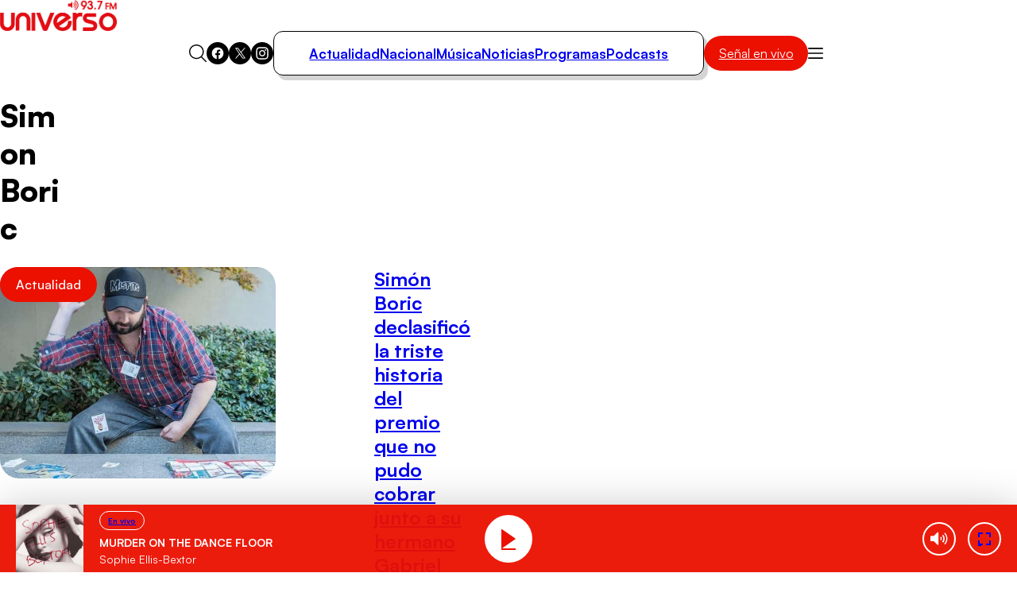

--- FILE ---
content_type: text/html; charset=UTF-8
request_url: https://universo.cl/tag/simon-boric/
body_size: 16416
content:




































  











  

 	
























<!doctype html>

<html lang="es" class="u-disable-effects">

  <head>

    <meta charset="utf-8">

    <meta http-equiv="Content-Type" content="text/html; charset=utf-8"/>

    <meta http-equiv="x-ua-compatible" content="ie=edge">

    <meta name="viewport" content="width=device-width, initial-scale=1.0">

    

    

        
    <style>
        *,*:before,*:after{box-sizing:border-box;min-inline-size:0}*{margin:0}@media (prefers-reduced-motion: no-preference){html{interpolate-size:allow-keywords}}body{line-height:1.5;-webkit-font-smoothing:antialiased}img,picture,svg{display:block;max-width:100%}input,button{font:inherit}p,h1,h2,h3{overflow-wrap:break-word}p{text-wrap:pretty}@property --vw{inherits: true; initial-value: 100vw; syntax: "<length>";}@property --vh{inherits: true; initial-value: 100vh; syntax: "<length>";}:root{--spacing: .25rem;--g-body-bg: hsl(0 0% 100%);--g-body-fg: hsl(0 0% 0%);--g-container-w: 77.63rem;--g-font-family-alt: "Inter", system-ui, sans-serif;--g-font-family: "Satoshi", system-ui, sans-serif;--g-heading-leading: var(--g-leading);--g-leading: calc(1em + .5rem) ;--g-margin: calc(var(--spacing) * 4);--g-obj-pos: center;--g-radius-circle: 100vmax;--g-radius: 1.5rem;--g-selection-bg: var(--clr-primary);--g-selection-fg: hsl(0 0% 100%);--g-transition: .3s cubic-bezier(.4, 0, .2, 1);--g-between-clamp: clamp(10.5px, 1.2vw, 16px);--idx-main-player: 1000;--idx-main-header: 1100;--clr-primary: var(--clr-red-100);--clr-gray-50: hsl(0 15% 95%);--clr-gray-75: hsl(0 0% 83%);--clr-gray-100: hsl(0 0% 66%);--clr-gray-200: hsl(0 0% 53%);--clr-gray-300: hsl(0 0% 39%);--clr-red-100: hsl(4 100% 46%);--clr-red-200: hsl(348 100% 46%);--g-fs-100: .75rem;--g-fs-200: .875rem;--g-fs-300: 1rem;--g-fs-400: 1.125rem;--g-fs-500: 1.25rem;--g-fs-600: 1.5rem;--g-fs-700: 1.875rem;--g-fs-800: 2.25rem;--g-fs-900: 3rem;--g-fs-1000: 3.75rem;--g-fs-1100: 4.5rem;--g-fs-1200: 6rem;--g-fs-1300: 8rem}:root{--g-fs-h1: 1.802rem;--g-fs-h2: 1.601rem;--g-fs-h3: 1.423rem;--g-fs-h4: 1.265rem;--g-fs-h5: 1.125rem;--g-fs-h6: 1rem}:where(h1){font-size:var(--g-fs-h1)}:where(h2){font-size:var(--g-fs-h2)}:where(h3){font-size:var(--g-fs-h3)}:where(h4){font-size:var(--g-fs-h4)}:where(h5){font-size:var(--g-fs-h5)}:where(h6){font-size:var(--g-fs-h6)}*:focus{outline:0}::-moz-selection{background:var(--g-selection-bg);color:var(--g-selection-fg);text-shadow:none}::selection{background:var(--g-selection-bg);color:var(--g-selection-fg);text-shadow:none}body{-webkit-font-smoothing:antialiased;background-color:var(--g-body-bg);color:var(--g-body-fg);font-family:var(--g-font-family);margin:unset;min-block-size:100dvh;position:relative}html{line-height:var(--g-leading);scroll-behavior:smooth}:where(a){color:inherit;cursor:pointer;text-decoration:none}img{block-size:auto}figure{all:unset}button,input{font:inherit}h1,h2,h3{line-height:var(--g-heading-leading)}._row{--desk-col-gap: var(--g-margin);--desk-row-gap: var(--g-margin);--mob-col-gap: var(--g-margin);--mob-row-gap: var(--g-margin);display:grid;grid-template-columns:repeat(12,1fr);gap:var(--row-gap, var(--mob-row-gap)) var(--col-gap, var(--mob-col-gap))}@media screen and (width >= 768px){._row{--col-gap: var(--desk-col-gap);--row-gap: var(--desk-row-gap)}}:is(*[class^=_col-],*[class*=_col-]){grid-column-end:span 12;min-inline-size:0}@media screen and (width >= 768px){._col-md-3{grid-column-end:span 3}._col-md-9{grid-column-end:span 9}}@font-face{font-family:Satoshi;src:url(/_templates/desktop/includes/assets/fonts/Satoshi-Black.woff2) format("woff2"),url(/_templates/desktop/includes/assets/fonts/Satoshi-Black.woff) format("woff");font-weight:900;font-stretch:normal;font-display:swap;font-style:normal}@font-face{font-family:Satoshi;src:url(/_templates/desktop/includes/assets/fonts/Satoshi-BlackItalic.woff2) format("woff2"),url(/_templates/desktop/includes/assets/fonts/Satoshi-BlackItalic.woff) format("woff");font-weight:900;font-stretch:normal;font-display:swap;font-style:italic}@font-face{font-family:Satoshi;src:url(/_templates/desktop/includes/assets/fonts/Satoshi-Bold.woff2) format("woff2"),url(/_templates/desktop/includes/assets/fonts/Satoshi-Bold.woff) format("woff");font-weight:700;font-stretch:normal;font-display:swap;font-style:normal}@font-face{font-family:Satoshi;src:url(/_templates/desktop/includes/assets/fonts/Satoshi-BoldItalic.woff2) format("woff2"),url(/_templates/desktop/includes/assets/fonts/Satoshi-BoldItalic.woff) format("woff");font-weight:700;font-stretch:normal;font-display:swap;font-style:italic}@font-face{font-family:Satoshi;src:url(/_templates/desktop/includes/assets/fonts/Satoshi-Medium.woff2) format("woff2"),url(/_templates/desktop/includes/assets/fonts/Satoshi-Medium.woff) format("woff");font-weight:500;font-stretch:normal;font-display:swap;font-style:normal}@font-face{font-family:Satoshi;src:url(/_templates/desktop/includes/assets/fonts/Satoshi-MediumItalic.woff2) format("woff2"),url(/_templates/desktop/includes/assets/fonts/Satoshi-MediumItalic.woff) format("woff");font-weight:500;font-stretch:normal;font-display:swap;font-style:italic}@font-face{font-family:Satoshi;src:url(/_templates/desktop/includes/assets/fonts/Satoshi-Regular.woff2) format("woff2"),url(/_templates/desktop/includes/assets/fonts/Satoshi-Regular.woff) format("woff");font-weight:400;font-stretch:normal;font-display:swap;font-style:normal}@font-face{font-family:Satoshi;src:url(/_templates/desktop/includes/assets/fonts/Satoshi-Italic.woff2) format("woff2"),url(/_templates/desktop/includes/assets/fonts/Satoshi-Italic.woff) format("woff");font-weight:400;font-stretch:normal;font-display:swap;font-style:italic}@font-face{font-family:Satoshi;src:url(/_templates/desktop/includes/assets/fonts/Satoshi-Light.woff2) format("woff2"),url(/_templates/desktop/includes/assets/fonts/Satoshi-Light.woff) format("woff");font-weight:300;font-stretch:normal;font-display:swap;font-style:normal}@font-face{font-family:Satoshi;src:url(/_templates/desktop/includes/assets/fonts/Satoshi-LightItalic.woff2) format("woff2"),url(/_templates/desktop/includes/assets/fonts/Satoshi-LightItalic.woff) format("woff");font-weight:300;font-stretch:normal;font-display:swap;font-style:italic}@font-face{font-family:Inter;src:url(/_templates/desktop/includes/assets/fonts/Inter28pt-Regular.woff2) format("woff2"),url(/_templates/desktop/includes/assets/fonts/Inter28pt-Regular.woff) format("woff");font-weight:400;font-stretch:normal;font-display:swap;font-style:normal}:root{--swiper-theme-color:#007aff}:host{display:block;margin-left:auto;margin-right:auto;position:relative;z-index:1}:is(.swiper-watch-progress .swiper-slide-visible,.swiper:not(.swiper-watch-progress)) .swiper-lazy-preloader{animation:swiper-preloader-spin 1s linear infinite}@keyframes swiper-preloader-spin{0%{transform:rotate(0)}to{transform:rotate(1turn)}}:root{--swiper-navigation-size:44px}:is(.swiper-button-next,.swiper-button-prev).swiper-button-disabled{cursor:auto;opacity:.35;pointer-events:none}:is(.swiper-button-next,.swiper-button-prev).swiper-button-hidden{cursor:auto;opacity:0;pointer-events:none}.swiper-navigation-disabled :is(.swiper-button-next,.swiper-button-prev){display:none!important}:is(.swiper-button-next,.swiper-button-prev) svg{height:100%;-o-object-fit:contain;object-fit:contain;transform-origin:center;width:100%;fill:currentColor;pointer-events:none}:is(.swiper-horizontal.swiper-rtl .swiper-button-next,.swiper-horizontal.swiper-rtl~.swiper-button-next,.swiper-horizontal~.swiper-button-prev,.swiper-horizontal .swiper-button-prev) .swiper-navigation-icon{transform:rotate(180deg)}:is(.swiper-horizontal.swiper-rtl .swiper-button-prev,.swiper-horizontal.swiper-rtl~.swiper-button-prev) .swiper-navigation-icon{transform:rotate(0)}:is(.swiper-vertical .swiper-button-prev,.swiper-vertical~.swiper-button-prev) .swiper-navigation-icon{transform:rotate(-90deg)}:is(.swiper-vertical .swiper-button-next,.swiper-vertical~.swiper-button-next) .swiper-navigation-icon{transform:rotate(90deg)}:is(.swiper-pagination-vertical.swiper-pagination-bullets,.swiper-vertical>.swiper-pagination-bullets) .swiper-pagination-bullet{display:block;margin:var(--swiper-pagination-bullet-vertical-gap, 6px) 0}:is(.swiper-pagination-vertical.swiper-pagination-bullets,.swiper-vertical>.swiper-pagination-bullets).swiper-pagination-bullets-dynamic{top:50%;transform:translateY(-50%);width:8px}:is(.swiper-pagination-vertical.swiper-pagination-bullets,.swiper-vertical>.swiper-pagination-bullets).swiper-pagination-bullets-dynamic .swiper-pagination-bullet{display:inline-block;transition:transform .2s,top .2s}:is(.swiper-horizontal>.swiper-pagination-bullets,.swiper-pagination-horizontal.swiper-pagination-bullets) .swiper-pagination-bullet{margin:0 var(--swiper-pagination-bullet-horizontal-gap, 4px)}:is(.swiper-horizontal>.swiper-pagination-bullets,.swiper-pagination-horizontal.swiper-pagination-bullets).swiper-pagination-bullets-dynamic{left:50%;transform:translate(-50%);white-space:nowrap}:is(.swiper-horizontal>.swiper-pagination-bullets,.swiper-pagination-horizontal.swiper-pagination-bullets).swiper-pagination-bullets-dynamic .swiper-pagination-bullet{transition:transform .2s,left .2s}.main-header-bag{--main-clr-bg: var(--clr-primary);--main-clr-bg--active: hsl(from var(--main-clr-bg) h s calc(l + 5) );--main-clr-fg: hsl(0 0% 100%);--main-font-size: 1rem;--main-padding: .63em 1.13em;background-color:var(--main-clr-bg);border-radius:var(--g-radius-circle);color:var(--main-clr-fg);flex-shrink:0;font-size:var(--main-font-size);padding:var(--main-padding);transition:background-color var(--g-transition)}.main-header-bag:active{scale:.97}.main-header-bag:is(:hover,:focus){background-color:var(--main-clr-bg--active)}.main-header-bars{background-color:transparent;border:0;cursor:pointer;padding:0}.main-header-logo{display:table;margin-inline:auto}.main-header-menu{--main-gap: 2rem;--main-padding: .92rem 2.75rem;--main-radius: calc(var(--g-radius) / 2);--main-shadow: .31rem .38rem 0 0 var(--clr-gray-75);--link-font-size: 1.06rem;--link-font-weight: 600;list-style:none;margin-block:0;padding-inline-start:0;align-items:center;border-radius:var(--main-radius);border:1px solid;box-shadow:var(--main-shadow);-moz-column-gap:var(--main-gap);column-gap:var(--main-gap);display:flex;padding:var(--main-padding)}.main-header-menu__link{font-size:var(--link-font-size);font-weight:var(--link-font-weight)}.main-header-nav{--main-gap: 2rem}.main-header-nav__container{align-items:center;-moz-column-gap:var(--main-gap);column-gap:var(--main-gap);display:flex;justify-content:center}.main-header-overlay{--main-clr-bg: hsl(0 0% 100%);--main-clr-fg: hsl(0 0% 0%);--main-offset-y: 2.5rem;--main-radius: 2rem;--main-size: 37.69rem;--icon-size: 1.19rem;--input-border: 1px solid;--input-font-weight: 600;--input-height: 3.25rem;--input-padding-x: var(--g-margin);--list-font-size: 1.19rem;--list-font-weight: 700;--list-leading: 1.26;--list-padding-x: 3.88rem;--list-padding-y: 1.75rem;--menu-height: 47vh;--submit-clr-bg: hsl(0 0% 0%);--submit-clr-fg: hsl(0 0% 100%);--submit-offset-x: .63rem;--submit-size: 2.25rem;color:var(--main-clr-fg);inline-size:var(--main-size);inset-block-start:calc(100% + var(--main-offset-y));inset-inline-end:0;inset-inline-start:0;line-height:initial;position:absolute;z-index:var(--idx-main-header);box-shadow:0 0 0 100vmax #00000080,0 0 .75rem #00000040;border-start-start-radius:calc(var(--input-height) / 2);border-start-end-radius:calc(var(--input-height) / 2);border-end-start-radius:var(--main-radius);border-end-end-radius:var(--main-radius);opacity:0;pointer-events:none;transform:translateY(-.625rem);transition:opacity var(--g-transition),transform var(--g-transition)}.main-header-overlay__form{position:relative}.main-header-overlay__icon{block-size:auto;inline-size:var(--icon-size)}.main-header-overlay__input{background-color:var(--main-clr-bg);block-size:var(--input-height);border-radius:var(--g-radius-circle);border:var(--input-border);font-weight:var(--input-font-weight);inline-size:100%;padding-block:0;padding-inline-end:calc(var(--submit-size) + var(--input-padding-x));padding-inline-start:var(--input-padding-x)}.main-header-overlay__list{display:flex;flex-direction:column;font-size:var(--list-font-size);font-weight:var(--list-font-weight);line-height:var(--list-leading);padding-block:var(--list-padding-y);padding-inline:var(--list-padding-x)}.main-header-overlay__menu{background-color:var(--main-clr-bg);border-end-end-radius:var(--main-radius);border-end-start-radius:var(--main-radius);margin-block-start:calc(var(--input-height) / 2 * -1);min-block-size:var(--menu-height);padding-block-start:calc(var(--input-height) / 2)}.main-header-overlay__submit{background-color:var(--submit-clr-bg);block-size:var(--submit-size);border-radius:var(--g-radius-circle);border:0;color:var(--submit-clr-fg);cursor:pointer;display:grid;inline-size:var(--submit-size);inset-block:0;inset-inline-end:var(--submit-offset-x);margin-block:auto;padding:unset;place-items:center;position:absolute}.main-header-search{background-color:transparent;border:0;cursor:pointer;padding:0}.main-header-socials{--main-gap: .5rem;--item-clr-bg: hsl(0 0% 0%);--item-clr-fg: hsl(0 0% 100%);--item-size: 1.75rem;display:flex;gap:var(--main-gap)}.main-header-socials__item{background-color:var(--item-clr-bg);block-size:var(--item-size);border-radius:var(--g-radius-circle);color:var(--item-clr-fg);display:grid;inline-size:var(--item-size);place-items:center}.main-header-wrapper{line-height:0;position:relative}.error-box__number:is(:hover){--number-color: hsl(0 0% 80%);--number-font-size: 24.5vh}.error-box__permalink:is(:hover){--permalink-color: var(--clr-primary)}@media screen and (width <= 767px){}:where(.main-article-text a){transition:color var(--g-transition);text-underline-offset:var(--link-underline-offset)}:where(.main-article-text a:is(:hover,:focus)){color:var(--clr-primary)}:where(.main-article-text a:not(.main-article-text__category)){-webkit-text-decoration:var(--link-text-decoration);text-decoration:var(--link-text-decoration);font-weight:var(--link-font-weight)}:where(.main-article-text a.main-article-text__category){font-size:var(--category-font-size);font-weight:var(--category-font-weight)}:where(.main-article-text a.main-article-text__category:is(:hover,:focus)){text-decoration:underline}.main-article-text-blockquote__permalink:is(:hover,:focus){color:var(--clr-primary);text-decoration:underline}.main-article-share__link:is(:hover,:focus){color:var(--clr-primary)}.main-card{--main-cols: var(--img-size);--main-gap: .75rem;--bag-clr-darken: hsl(from var(--bag-clr) h s calc(l - 45) );--bag-clr: hsl(196 63% 87%);--bag-font-size: .69rem;--bag-font-weight: 500;--caption-gap: .5rem;--category-clr-fg: var(--clr-gray-300);--category-font-size: 1.31rem;--category-font-weight: 700;--date-clr-fg: var(--clr-gray-200);--date-font-size: .75rem;--date-font-weight: 600;--img-radius: var(--g-radius);--img-size: 1fr;--title-font-size: 1.31rem;--title-font-weight: 700;--title-leading: 1.26;display:grid;gap:var(--main-gap);grid-template-columns:var(--main-cols)}.main-card[data-orientation="horizontal:alt-bigger"]{--main-cols: var(--img-size) 1fr;--main-gap: 1.5rem;--caption-gap: .31rem;--img-size: 27.94rem;--title-font-size: 1.5rem}.main-card__anchor{position:absolute;inset-block-start:1.5rem;inset-inline-start:1.25rem}.main-card__bag{background-color:var(--bag-clr);border-radius:var(--spacing);border:1px solid;color:var(--bag-clr-darken);font-size:var(--bag-font-size);font-weight:var(--bag-font-weight);padding:.23em .73em;position:relative;text-transform:uppercase;transition:background-color var(--g-transition);z-index:20}.main-card__caption{align-items:start;display:flex;flex-direction:column;gap:var(--caption-gap)}.main-card__category{color:var(--category-clr-fg);font-size:var(--category-font-size);font-weight:var(--category-font-weight);text-transform:uppercase}.main-card__category:is(:hover,:focus){text-decoration:underline}.main-card__date{color:var(--date-clr-fg);font-size:var(--date-font-size);font-weight:var(--date-font-weight);text-transform:uppercase}.main-card__icon{display:inline-block;vertical-align:bottom}.main-card__image{border-radius:var(--img-radius)}.main-card__media{position:relative}.main-card__title{font-size:var(--title-font-size);font-weight:var(--title-font-weight);line-height:var(--title-leading)}.main-pagination{--main-gap: 2.5rem;--item-size: 2.38rem;--item-clr-bg: hsl(0 0% 0%);--item-clr-fg: hsl(0 0% 100%);display:flex;align-items:center;gap:var(--main-gap);justify-content:center}.main-pagination__arrow{border-radius:var(--g-radius-circle);cursor:pointer;display:grid;flex-shrink:0;font-size:1.31rem;font-weight:700;min-block-size:var(--item-size);min-inline-size:var(--item-size);place-items:center;background-color:var(--item-clr-bg);color:var(--item-clr-fg)}.main-pagination__arrow[data-status=disabled]{background-color:transparent;border:.13rem solid;color:currentColor;opacity:.3;pointer-events:none}.main-pagination__group{align-items:inherit;display:inherit;flex-wrap:wrap;gap:calc(var(--main-gap) / 4)}.main-pagination__item{border-radius:var(--g-radius-circle);cursor:pointer;display:grid;flex-shrink:0;font-size:1.31rem;font-weight:700;min-block-size:var(--item-size);min-inline-size:var(--item-size);place-items:center}.main-pagination__item.is-current{background-color:var(--item-clr-bg);color:var(--item-clr-fg)}.main-player-button:is(:hover,:focus){background-color:var(--button-clr-bg-hover)}.the-bag{--main-clr-bg: var(--clr-primary);--main-clr-bg--active: hsl(from var(--main-clr-bg) h s calc(l + 5) );--main-clr-fg: hsl(0 0% 100%);--main-font-size: 1rem;--main-font-weight: 500;--main-padding: .63em 1.25em;background-color:var(--main-clr-bg);border-radius:var(--g-radius-circle);color:var(--main-clr-fg);cursor:pointer;display:inline-block;font-size:var(--main-font-size);font-weight:var(--main-font-weight);padding:var(--main-padding);transition:background-color var(--g-transition)}.the-bag:not(.the-bag--no-active):active{scale:.97}.the-bag:not(.the-bag--no-active):is(:hover,:focus){background-color:var(--main-clr-bg--active)}.the-title{--main-font-size: 1.63rem;--main-font-weight: 900;font-size:var(--main-font-size);font-weight:var(--main-font-weight)}.the-title[data-size=bigger]{--main-font-size: 2.44rem}.main-footer{--main-clr-bg: hsl(0 0% 0%);--main-clr-fg: hsl(0 0% 100%);--main-clr-highlight: var(--clr-gray-200);--main-font-family: var(--g-font-family-alt);--main-font-size: .88rem;--about-size: 17.88rem;background-color:var(--main-clr-bg);color:var(--main-clr-fg);font-family:var(--main-font-family);font-size:var(--main-font-size)}.main-footer-content-about{grid-area:about;max-inline-size:var(--about-size)}.main-footer-content-about__text{color:var(--main-clr-highlight)}.main-footer-content{--main-areas: "about section social";--main-cols: 1fr auto 1fr;--main-gap: 2rem;display:grid;gap:var(--main-gap);grid-template-areas:var(--main-areas);grid-template-columns:var(--main-cols)}.main-footer-copyright{border-top:1px solid;color:var(--main-clr-highlight);padding-block-start:var(--g-margin)}.main-footer-content-logos__list{list-style:none;margin-block:0;padding-inline-start:0;align-items:center;display:flex;gap:2rem}.main-footer-content-logos__title{display:block;font-size:.88rem;font-weight:400}.main-footer-section{--main-gap: 3.75rem;-moz-column-gap:var(--main-gap);column-gap:var(--main-gap);display:flex;grid-area:section}.main-footer-section__list{list-style:none;margin-block:0;padding-inline-start:0;color:var(--main-clr-highlight);display:flex;flex-direction:column;gap:.25rem}.main-footer-section__title{display:block;font-size:.81rem;font-weight:400;text-transform:uppercase}.main-footer-section-list__address{font-style:normal}.main-footer-section-list__link{transition:color var(--g-transition)}.main-footer-section-list__link:hover{color:var(--main-clr-fg);text-decoration:underline}.main-footer-social{list-style:none;margin-block:0;padding-inline-start:0;display:flex;gap:.25rem;grid-area:social;justify-content:flex-end}.main-footer-social__icon{--clr-bg: var(--main-clr-fg);--clr-fg: var(--main-clr-bg)}.u-the-banner{align-items:center;display:flex;justify-content:center}.u-the-banner:has(>[id^=ad_]:empty){display:none!important}:where(.u-aspect-ratio){--aspect: var(--mob-aspect, 16/9);aspect-ratio:var(--aspect);block-size:auto;display:block;inline-size:100%;-o-object-fit:cover;object-fit:cover;-o-object-position:var(--g-obj-pos);object-position:var(--g-obj-pos)}@media screen and (width >= 768px){:where(.u-aspect-ratio){--aspect: var(--desk-aspect, 16/9)}}:where(.u-img[style*=--w],.u-img[style*=--mob-w],.u-img[style*=--desk-w]){--w: var(--mob-w, auto);block-size:auto;inline-size:var(--w)}@media screen and (width >= 768px){:where(.u-img[style*=--w],.u-img[style*=--mob-w],.u-img[style*=--desk-w]){--w: var(--desk-w, auto)}}:where(.u-icon[style*=--size]){--size: auto;aspect-ratio:1;block-size:auto;display:grid;inline-size:var(--size);place-items:center}.u-display\:inline{display:inline!important}.u-position\:relative{position:relative!important}.u-cover\:link:after{--index: 1;content:"";inset:0;position:absolute;z-index:var(--index)}:where(.u-cover\:overlap){--index: 10;position:relative;z-index:var(--index)}.u-container{--_w: calc(var(--g-container-w) + (var(--g-margin) * 2));inline-size:min(100%,var(--_w));margin-inline:auto;padding-inline:var(--g-margin)}.all\:my-end-8{margin-block-end:calc(var(--spacing) * 2)}.all\:my-end-16{margin-block-end:calc(var(--spacing) * 4)}.all\:my-start-20{margin-block-start:calc(var(--spacing) * 5)}.all\:my-start-24{margin-block-start:calc(var(--spacing) * 6)}.all\:my-start-28{margin-block-start:calc(var(--spacing) * 7)}.all\:my-start-32{margin-block-start:calc(var(--spacing) * 8)}.all\:my-48{margin-block:calc(var(--spacing) * 12)}@media screen and (width <= 767px){.mob\:hide{display:none!important}.mob\:-my-start-32{margin-block-start:calc(var(--spacing) * -8)}.mob\:my-start-16{margin-block-start:calc(var(--spacing) * 4)}.mob\:my-end-16{margin-block-end:calc(var(--spacing) * 4)}.mob\:py-16{padding-block:calc(var(--spacing) * 4)}.mob\:py-start-20{padding-block-start:calc(var(--spacing) * 5)}.mob\:my-end-40{margin-block-end:calc(var(--spacing) * 10)}.mob\:my-start-48{margin-block-start:calc(var(--spacing) * 12)}.mob\:py-end-56{padding-block-end:calc(var(--spacing) * 14)}.mob\:py-start-68{padding-block-start:calc(var(--spacing) * 17)}:root{--g-radius: .75rem}@keyframes shadow-on-scroll{1%,to{box-shadow:0 0 2rem #00000040}}.main-card[data-orientation="horizontal:alt-bigger"]{--title-font-weight: 500;--title-leading: 1.2}.main-card[data-orientation-mobile=vertical]{--main-cols: 1fr;--main-gap: .75rem}.main-footer-content{--main-areas: "about" "section" "social";--main-cols: 1fr}.main-footer-section{--main-gap: 2.25rem;-moz-column-gap:unset;column-gap:unset;flex-direction:column;row-gap:var(--main-gap)}.main-footer-social{grid-area:unset;justify-content:center}.main-header{align-items:center;background-color:var(--g-body-bg);border-block-end:1px solid hsla(0,0%,0%,.1);display:flex;gap:var(--g-margin);inset-block-start:0;justify-content:space-between;padding-block:var(--g-margin);padding-inline:1.5rem;position:sticky;z-index:var(--idx-main-header);animation:shadow-on-scroll .3s ease-in-out forwards;animation-timeline:scroll()}.main-header__bag{margin-inline-start:auto}.main-header-bars{border:0;padding:unset}.main-header-item,.main-header-item__container,.main-header-nav__container,.main-header-wrapper{display:contents}.main-header-logo{display:initial;margin-inline:initial}.main-header-overlay{--main-offset-y: var(--g-margin);--main-radius: var(--g-radius);--main-size: initial;--list-padding-x: calc(var(--g-margin) * 1.5);--list-padding-y: var(--g-margin);inset-inline-end:var(--g-margin);inset-inline-start:var(--g-margin)}.main-pagination{--main-gap: 1.25rem;--item-size: 2rem;gap:calc(var(--main-gap) * .75)}.main-pagination__item{font-size:1rem}.the-title[data-size=bigger]{--main-font-size: 2rem}}@media screen and (width >= 768px){.desk\:hide{display:none!important}.desk\:py-start-16{padding-block-start:calc(var(--spacing) * 4)}.desk\:my-start-24{margin-block-start:calc(var(--spacing) * 6)}.desk\:my-end-28{margin-block-end:calc(var(--spacing) * 7)}.desk\:my-start-32{margin-block-start:calc(var(--spacing) * 8)}.desk\:my-start-36{margin-block-start:calc(var(--spacing) * 9)}.desk\:my-end-36{margin-block-end:calc(var(--spacing) * 9)}.desk\:py-36{padding-block:calc(var(--spacing) * 9)}.desk\:my-end-44{margin-block-end:calc(var(--spacing) * 11)}.desk\:py-end-60{padding-block-end:calc(var(--spacing) * 15)}.desk\:py-start-64{padding-block-start:calc(var(--spacing) * 16)}.desk\:my-end-72{margin-block-end:calc(var(--spacing) * 18)}.desk\:px-end-76{padding-inline-end:calc(var(--spacing) * 19)}.desk\:my-start-96{margin-block-start:calc(var(--spacing) * 24)}}@media screen and (768px <= width <= 1239px){html{font-size:var(--g-between-clamp)}}
    </style>


    

    <link rel="stylesheet" href="/_templates/desktop/includes/assets/css/infiny-bar-1.1.0.min.css?v=1.1.1">

    <script type="module" crossorigin src="/_templates/desktop/includes/assets/js/main.min.js?v=1.1.1"></script>

    <link rel="preload" href="/_templates/desktop/includes/assets/css/main.min.css?v=1.1.1" as="style" onload="this.onload=null;this.rel='stylesheet'">



    <link rel="apple-touch-icon" sizes="57x57" href="/_templates/globals/img/apple-icon-57x57.png">

    <link rel="apple-touch-icon" sizes="60x60" href="/_templates/globals/img/apple-icon-60x60.png">

    <link rel="apple-touch-icon" sizes="72x72" href="/_templates/globals/img/apple-icon-72x72.png">

    <link rel="apple-touch-icon" sizes="76x76" href="/_templates/globals/img/apple-icon-76x76.png">

    <link rel="apple-touch-icon" sizes="114x114" href="/_templates/globals/img/apple-icon-114x114.png">

    <link rel="apple-touch-icon" sizes="120x120" href="/_templates/globals/img/apple-icon-120x120.png">

    <link rel="apple-touch-icon" sizes="144x144" href="/_templates/globals/img/apple-icon-144x144.png">

    <link rel="apple-touch-icon" sizes="152x152" href="/_templates/globals/img/apple-icon-152x152.png">

    <link rel="apple-touch-icon" sizes="180x180" href="/_templates/globals/img/apple-icon-180x180.png">

    <link rel="icon" type="image/png" sizes="192x192"  href="/_templates/globals/img/android-icon-192x192.png">

    <link rel="icon" type="image/png" sizes="32x32" href="/_templates/globals/img/favicon-32x32.png">

    <link rel="icon" type="image/png" sizes="96x96" href="/_templates/globals/img/favicon-96x96.png">

    <link rel="icon" type="image/png" sizes="16x16" href="/_templates/globals/img/favicon-16x16.png">

    <!-- <link rel="manifest" href="/_templates/globals/img/manifest.json"> -->

    <meta name="msapplication-TileColor" content="#ffffff">

    <meta name="msapplication-TileImage" content="/ms-icon-144x144.png">

    <meta name="theme-color" content="#ffffff">

    

    <link rel="preload" as="image" href="https://media.universo.cl/2021/12/laminas.jpg" fetchpriority="high">

    <noscript><link rel="stylesheet" href="/_templates/desktop/includes/assets/css/main.min.css?v=1.1.1"></noscript>



    

      

    



    

    

    

        <!-- pruebasearch -->

        

        

    



    



    

    





    

    



    

    





    

    

    



    

    <!-- # set var="robot_content" value="noindex, nofollow" -->



    



        <title>Simon Boric</title>

        <meta name="description" content="Emisora que transmite desde Santiago de Chile con programas que traen las noticias, lo mejor de los clásicos del pop y el rock, deportes, shows informativos de gastronomía y coctelería, historia de la cultura pop y más.">

        <meta name="author" content='Digitalproserver' >

        <meta name="robots" content="index,follow,max-image-preview:large">

        <!--<meta http-equiv="refresh" content="420">-->



        <!-- CARDS FACEBOOK -->

        <meta property="fb:app_id" content="" />

        <meta property="og:locale" content="es_LA" />

        <meta property="article:author" content="https://www.facebook.com/Radiouniversooficial" />

        <meta property="og:type" content="article" />

        <meta property="og:image" content="https://universo.cl/_templates/globals/img/placeholder.png" />

        <meta property="fb:pages" content="" />

        <meta property="og:image:width" content="740" />

        <meta property="og:image:height" content="430" />

        <meta property="og:title" content="Simon Boric" />

        <meta property="og:description" content="Emisora que transmite desde Santiago de Chile con programas que traen las noticias, lo mejor de los clásicos del pop y el rock, deportes, shows informativos de gastronomía y coctelería, historia de la cultura pop y más." />

        <meta property="og:url" content='https://universo.cl' />

        <meta property="og:site_name" content='Radio Universo' />

        <!-- CARDS TWITTER -->

        <meta name="twitter:card" content="summary_large_image"/>

        <meta name="twitter:description" content="Emisora que transmite desde Santiago de Chile con programas que traen las noticias, lo mejor de los clásicos del pop y el rock, deportes, shows informativos de gastronomía y coctelería, historia de la cultura pop y más."/>

        <meta name="twitter:title" content="Simon Boric"/>

        <meta name="twitter:site" content=""/>

        <meta name="twitter:image:src" content="https://universo.cl/_templates/globals/img/placeholder.png"/>

        <meta name="twitter:creator" content=""/>



    



    



    

        <link rel="canonical" href='https://universo.cl/tag/simon-boric/' >

    



    

    



    <!-- <link rel="manifest" href='/manifest/manifest.json'> -->

    <meta name="msapplication-TileColor" content="">

    <meta name="theme-color" content="#ffffff">



    

        <!--buscador-->

    

    










		
        



		
        







		
        





  
  


  
  













	<script type="application/ld+json">
	  {
	  "@context": "https://schema.org",
	  "@graph": [		
		{
			"@type": "CollectionPage",
			"@id": "https://universo.cl/tag/simon-boric",
			"url": "https://universo.cl/tag/simon-boric",
			"name": "Simon Boric - El Dínamo",
			"isPartOf": { "@id": "https://universo.cl/#website" },
			"primaryImageOfPage": { "@id": "https://universo.cl/tag/simon-boric/#primaryimage" },
			"image": { "@id": "https://universo.cl/tag/simon-boric/#primaryimage" },
			"thumbnailUrl": "https://universo.cl/_templates/globals/img/placeholder.png",
			"breadcrumb": { "@id": "https://universo.cl/tag/simon-boric/#breadcrumb" },
			"inLanguage": "es-CL"
		},
		{
			"@type": "ImageObject",
			"inLanguage": "es-CL",
			"@id": "https://universo.cl/tag/simon-boric/#primaryimage",
			"url": "https://universo.cl/_templates/globals/img/placeholder.png",
			"contentUrl": "https://universo.cl/_templates/globals/img/placeholder.png",
			"width": 1756,
			"height": 988
		},
		{
			"@type": "BreadcrumbList",
			"@id": "https://universo.cl/tag/simon-boric/#breadcrumb",
			"itemListElement": [
				{
					"@type": "ListItem",
					"position": 1,
					"name": "Portada",
					"item": "https://universo.cl/"
				},
				{
					"@type": "ListItem",
					"position": 2,
					"name": "Simon Boric"
				}
			]
		},
		{
			"@type": "WebSite",
			"@id": "https://universo.cl/#website",
			"url": "https://universo.cl/",
			"name": "Template DPS",
			"description": "Emisora que transmite desde Santiago de Chile con programas que traen las noticias, lo mejor de los clásicos del pop y el rock, deportes, shows informativos de gastronomía y coctelería, historia de la cultura pop y más.",
			"publisher": {
				"@id": "https://universo.cl/#organization"
			},
			"potentialAction": [
				{
					"@type": "SearchAction",
					"target": {
						"@type": "EntryPoint",
						"urlTemplate": "https://universo.cl/?s={search_term_string}"
					},
					"query-input": "required name=search_term_string"
				}
			],
			"inLanguage": "es-CL"
		},
		{
			"@type": "Organization",
			"@id": "https://universo.cl/#organization",
			"name": "Template DPS",
			"url": "https://universo.cl",
			"logo": {
				"@type": "ImageObject",
				"inLanguage": "es-CL",
				"@id": "https://universo.cl#/schema/logo/image/",
				"url": "https://universo.cl/_templates/globals/img/placeholder.png",
				"contentUrl": "https://universo.cl/_templates/globals/img/placeholder.png",
				"width": 800,
				"height": 800,
				"caption": "Template DPS"
			},
			"image": {
				"@id": "https://universo.cl#/schema/logo/image/"
			},
			"sameAs": [
				"https://www.facebook.com/Radiouniversooficial",
				"https://x.com/radiouniverso",
				"https://www.instagram.com/radiouniverso/",
				"https://www.youtube.com/@RadioUniverso93.7",
				""
			]
		}
	  ]
	  }
    </script>





    <!-- # include file="${path_relative_global_templates}/parts/metrics.html" -->



    



    



    <style>

        iframe[src*="youtube"] { max-width: 100%; height: auto; aspect-ratio: 16/9; }

        iframe[src*="rudo"] { max-width: 100%; height: auto; aspect-ratio: 16 / 9; display: block; }

        /* iframe[src*="spotify"] { max-width: 100%; height: auto; aspect-ratio: 16/9; } */

        iframe[class*="wp-embedded-content"] {max-width: 100%;position: unset !important;}

    </style>



    <style>

         body {

            display: flex;

            flex-direction: column;

        }



        .js-content-static {

            flex: 1 0 auto;

        }



        footer {

            flex-shrink: 0;

        }

        /* Oculta los banner (TEMPORAL) */
        /* .u-the-banner{
            display: none !important;
        } */

    </style>



    <style>



        



        /* Estilo para la sección del timeline, usando una clase */

        .timeline-section {

            /*max-width: 500px;*/ /* Limitar ancho del contenedor del timeline */

            margin: 0 auto;

        }



        /* Contenedor del timeline con altura limitada y scroll vertical */

        .timeline-container {

            position: relative;

            padding-left: 10px;

            

            height: 700px; /* Altura limitada */

            

            overflow-y: hidden; /* Ocultar scroll para usar swiper */

            cursor: grab; /* Mostrar cursor de arrastre */



            -webkit-user-select: none; /* Chrome/Safari */

            -moz-user-select: none; /* Firefox */

            -ms-user-select: none; /* Internet Explorer/Edge */

            user-select: none; /* Estándar */

        }

    </style>



    <style>



        #modal-ads {

            position: fixed;

            top: 0;

            left: 0;

            width: 100%;

            height: 100%;

            backdrop-filter: blur(10px);

            /* background-color: rgba(0, 0, 0, 0.7); */

            display: flex; /* Usamos flexbox */

            justify-content: center;

            align-items: center;

            z-index: 999;

            overflow: hidden;

        }



        #modal-ads 

        .modal-ads-content {

            text-align: center;

            position: relative;

            height: auto;

            width: auto;

            /* max-width: 800px; */

            margin: 0 auto;

            /* margin-top: 50px; */

            background-color: black;

            text-align: center;

        }



        #modal-ads 

        .modal-ads-content 

        #gpt-passback {

            display: block;

        }



        #modal-ads 

        .modal-ads-content 

        #modal-ads-close {

            position: absolute;

            float: none;

            text-align: center;

            width: 100%;

            width: 100%;

            text-align: center;

            color:#fff;

            display: flex;

            justify-content: end;

        }



        #modal-ads 

        .modal-ads-content 

        #modal-ads-close  a {

            color: #fff;

        }



        

    </style>



    <style>

        /* Skeleton base */

        .ad-skeleton {

        display: grid;

        grid-template-columns: 160px 1fr;

        gap: 16px;

        align-items: center;

        background: white;

        padding: 16px;

        /* border-radius: 12px; */

        overflow: hidden;

        }



        /* Bloques del skeleton */

        .skeleton-rect {

        position: relative;

        background: linear-gradient(90deg, rgba(0,0,0,0.06) 0%, rgba(0,0,0,0.04) 50%, rgba(0,0,0,0.06) 100%);

        /* border-radius: 8px; */

        overflow: hidden;

        }



        .hidden { 

            /* display: none !important;  */

            visibility: hidden !important;

        }



        /* Shimmer (efecto de movimiento) */

        .skeleton-rect::after {

        content: "";

        position: absolute;

        top: 0; left: -150%;

        height: 100%;

        width: 150%;

        transform: skewX(-20deg);

        background: linear-gradient(90deg, rgba(255,255,255,0) 0%, rgba(255,255,255,0.6) 50%, rgba(255,255,255,0) 100%);

        animation: shimmer 1.4s infinite;

        }

        @keyframes shimmer {

        100% {

            transform: translateX(150%) skewX(-20deg);

        }

        }

        .main-player.main-player--fixed{
            bottom: 0;
        }

        .sticky-video-wrapper__body{
            bottom: 6rem !important;
        }

    </style>



    <script src="//cdngrm.ecn.cl/other/js/jquery-1.11.2.min.js"></script>
<script src="//cdngrm.ecn.cl/other/lleison/zbk.js"></script>
<script src="//cdngrm.ecn.cl/other/rv.js"></script>
<script src="//cdngrm.ecn.cl/other/lleison/pbli_vw.js"></script>
<script src="//cdngrm.ecn.cl/other/lleison/isInViewport.js"></script>

<!-- variables que deben ir en head -->
<script>
  var prefijoSeccion = "POR";
  var zones_full = [1636, 2258, 2259, 2260, 1638, 1637, 2268];
  var restriction_zones = [1636, 2258, 2259, 2260, 1638, 1637, 2268];
  var check_zones_full = 0;
  var statusimp = 0;
  var impresion_full = 0;
  var nm_empty_zones = [1, 1, 1, 1, 1];
  var block_campaign = [];
  var bimp = [];
  var cimp = [];
  var zimp = [];
  var bimp_ceros = [];
  var cimp_ceros = [];
  var zimp_ceros = [];
  var keywordEspecial = "";
  var blockCampaignState = true;
  var fechaHoraServer = new Date();
  var fechaHoraServer = ((fechaHoraServer.getDate() < 10) ? '0' + fechaHoraServer.getDate() : fechaHoraServer.getDate()) + '/' + (((fechaHoraServer.getMonth() + 1) < 10) ? '0' + (fechaHoraServer.getMonth() + 1) : (fechaHoraServer.getMonth() + 1)) + '/' + fechaHoraServer.getFullYear() + ' ' + ((fechaHoraServer.getHours() < 10) ? '0' + fechaHoraServer.getHours() : fechaHoraServer.getHours()) + ':' + ((fechaHoraServer.getMinutes() < 10) ? '0' + fechaHoraServer.getMinutes() : fechaHoraServer.getMinutes()) + ':00';
</script>

<!-- script de analitics que pertenece a medios regionales -->
<script async src="https://www.googletagmanager.com/gtag/js?id=G-B6JNHX74H9"></script>

<script>

// if (document.location.host === 'universo.cl') {

  /*(function(i,s,o,g,r,a,m){i['GoogleAnalyticsObject']=r;i[r]=i[r]||function(){
  (i[r].q=i[r].q||[]).push(arguments)},i[r].l=1*new Date();a=s.createElement(o),
  m=s.getElementsByTagName(o)[0];a.async=1;a.src=g;m.parentNode.insertBefore(a,m)
  })(window,document,'script','https://www.google-analytics.com/analytics.js','ga');
  ga('create', 'UA-2229911-5', 'auto');
  ga('send', 'pageview');*/

  window.dataLayer = window.dataLayer || [];
  function gtag(){dataLayer.push(arguments);}

  gtag('js', new Date());
  gtag('config', 'G-B6JNHX74H9');
// }

</script>

   



  </head>

  <body>



    <!-- Google Tag Manager (noscript) -->

    <!-- <noscript>

        <iframe src="https://www.googletagmanager.com/ns.html?id=" height="0" width="0" style="display:none;visibility:hidden"></iframe>

    </noscript> -->

    <!-- End Google Tag Manager (noscript) -->



    <!-- <script type='text/javascript'>

        //Captura variables para DFP desde la url

        var getQueryString = function ( field, url ) {

            var href = url ? url : window.location.href;

            var reg = new RegExp( '[?&]' + field + '=([^&#]*)', 'i' );

            var string = reg.exec(href);

            return string ? string[1] : null;

        };

        //Variables Key-Values

        var dfp_demo = getQueryString('demo');        

    </script> -->

    <script async src="https://securepubads.g.doubleclick.net/tag/js/gpt.js"></script>

    <script>
        var googletag = googletag || {};
        googletag.cmd = googletag.cmd || [];
    </script>


    

    

       

    

                

    

    
    <div class="u-the-banner | all:my-0 ">
  <!-- <div class="ad-skeleton skeleton-rect" aria-hidden="false" role="status" aria-live="polite" id="adSkeleton" style="width: 970px; height: 90px; position: absolute;"></div> -->
  <div
      id="itt"
      class="rtb_slot"
      data-slot="2268"
      data-skeleton="true">
  </div>
</div>

<div class="u-the-banner | all:my-0 ">
  <!-- <div class="ad-skeleton skeleton-rect" aria-hidden="false" role="status" aria-live="polite" id="adSkeleton" style="width: 970px; height: 90px; position: absolute;"></div> -->
  <div
      id="barra_itt"
      class="rtb_slot"
      data-slot="1636"
      data-skeleton="true">
  </div>
</div>

    <script>
    setTimeout(() => {
      call_pu_json('2258','superbanner_1', false, '', '', '')
      //funcionJS ( 'IDZona', idHTML, opciones,opciones,opciones,opciones) no se tocan las opciones
    }, 1500);
</script>

<header class="main-header | desk:my-end-44">
  <!-- LOGO -->
  <div class="main-header__item main-header-item main-header-content | mob:py-16 desk:py-36">
    <div class="main-header-item__container | u-container">
      <a href="/" class="main-header__logo main-header-logo" title="Ir al inicio">
        <img
          src="/_templates/desktop/includes/assets/img/logo.png"
          alt="Radio Universo"
          class="main-header-logo__image | u-img"
          width="147"
          height="39"
          style="--mob-w: 7.6875rem; --desk-w: 9.1875rem;"
        >
      </a>
    </div>
  </div>

  <div class="main-header__item main-header-item main-header-nav">
    <div class="main-header-nav__container | u-container">
      <div class="main-header__wrapper main-header-wrapper">
        <button class="main-header__search main-header-search | mob:hide | js-toggle-main-header-overlay" title="Boton Buscar">
          <svg class="main-header-search__icon | u-img" width="22" height="22" style="--w: 1.375rem;">
            <use href="/_templates/desktop/includes/assets/img/sprite.svg#search"></use>
          </svg>
        </button>

        <!-- Menu Hamburguesa -->
        <div class="main-header__overlay main-header-overlay | js-main-header-overlay">
          <form class="main-header-overlay__form | js-header-form js_search_form">
            <input type="text" class="main-header-overlay__input | js_search_input" aria-label="campo de busqueda" required>

            <button type="submit" class="main-header-overlay__submit" title="Boton iniciar buscar">
              <svg class="main-header-overlay__icon | u-img" width="19" height="19">
                <use href="/_templates/desktop/includes/assets/img/sprite.svg#search"></use>
              </svg>
            </button>
          </form>

          <div class="main-header-overlay__menu">
            <div class="main-header-overlay__list">
              
    
            <a href="https://universo.cl/actualidad/" title="Actualidad" class="main-header-overlay__link">Actualidad</a>
            <a href="https://universo.cl/nacional/" title="Nacional" class="main-header-overlay__link">Nacional</a>
            <a href="https://universo.cl/musica/" title="Música" class="main-header-overlay__link">Música</a>
            <a href="https://universo.cl/noticias/" title="Noticias" class="main-header-overlay__link">Noticias</a>
            <a href="https://universo.cl/programas/" title="Programas" class="main-header-overlay__link">Programas</a>
            <a href="https://universo.cl/podcasts/" title="Podcasts" class="main-header-overlay__link">Podcasts</a>
      
    
            </div>
          </div>
        </div>
        
      </div>

      <div class="main-header__socials main-header-socials | mob:hide">
        <a href="https://www.facebook.com/Radiouniversooficial" target="_blank" class="main-header-socials__item" title="Síguenos en Facebook">
          <svg class="main-header-socials__icon | u-img" width="16" height="16" style="--w: 1rem;">
            <use href="/_templates/desktop/includes/assets/img/sprite.svg#facebook"></use>
          </svg>
        </a>

        <a href="https://x.com/radiouniverso" target="_blank" class="main-header-socials__item" title="Síguenos en X Twitter">
          <svg class="main-header-socials__icon | u-img" width="15" height="14" style="--w: 0.9375rem;">
            <use href="/_templates/desktop/includes/assets/img/sprite.svg#x"></use>
          </svg>
        </a>

        <a href="https://www.instagram.com/radiouniverso/" target="_blank" class="main-header-socials__item" title="Síguenos en Instagram">
          <svg class="main-header-socials__icon | u-img" width="16" height="16" style="--w: 1rem;">
            <use href="/_templates/desktop/includes/assets/img/sprite.svg#instagram"></use>
          </svg>
        </a>
      </div>

      
    
      <ul class="main-header__menu main-header-menu | mob:hide">

                <li class="main-header-menu__item">
          <a href="https://universo.cl/actualidad/" class="main-header-menu__link" title="Actualidad">Actualidad</a>
        </li>
                <li class="main-header-menu__item">
          <a href="https://universo.cl/nacional/" class="main-header-menu__link" title="Nacional">Nacional</a>
        </li>
                <li class="main-header-menu__item">
          <a href="https://universo.cl/musica/" class="main-header-menu__link" title="Música">Música</a>
        </li>
                <li class="main-header-menu__item">
          <a href="https://universo.cl/noticias/" class="main-header-menu__link" title="Noticias">Noticias</a>
        </li>
                <li class="main-header-menu__item">
          <a href="https://universo.cl/programas/" class="main-header-menu__link" title="Programas">Programas</a>
        </li>
                <li class="main-header-menu__item">
          <a href="https://universo.cl/podcasts/" class="main-header-menu__link" title="Podcasts">Podcasts</a>
        </li>
        
      </ul>

    

      <a href="#" class="main-header__bag main-header-bag" title="Señal en vivo">Señal en vivo</a>

      <button class="main-header-bars | desk:hide | js-bars-toggle" title="Desplegar Menú">
        <svg class="main-header-bars__icon | u-img" width="19" height="24" style="--w: 1.1875rem;">
          <use href="/_templates/desktop/includes/assets/img/sprite.svg#menu"></use>
        </svg>
      </button>
    </div>
  </div>
  
</header>






    <div class="js-content-static"> 
<main class="main">
  <div class="main__container | u-container">
    <div class="inner-section | _row | mob:py-start-20 mob:my-end-24 | desk:my-end-48" style="--col-gap: 1.25rem;" >
      <div class="inner-section__content | _col-md- 9">

        <section id="resultado-de-busqueda" class="inner-section__content | _col-md-9">
          <h1 class="the-title | mob:my-end-16 | desk:my-end-28" data-size="bigger">Simon Boric</h1>

          <div class="mob:-my-start-32 | desk:my-start-32">
                        <figure class="main-card | u-position:relative | mob:my-start-48 | desk:my-start-24" data-orientation="horizontal:alt-bigger" data-orientation-mobile="vertical">
              <div class="main-card__media">
                <span class="main-card__anchor the-bag | u-cover:overlap">Actualidad</span>

                <picture class="main-card__picture">
                  <source media="(min-width: 768px)" srcset="" width="447" height="300">

                  <img
                    fetchpriority="high" loading="eager" decoding="async"                    src="https://media.universo.cl/2021/12/laminas.jpg" 
                    alt="Simón Boric declasificó la triste historia del premio que no pudo cobrar junto a su hermano Gabriel" 
                    width="347"
                    height="256"
                    class="main-card__image | u-aspect-ratio"
                    style="--mob-aspect: 447/300; --desk-aspect: 347/256"
                  >
                </picture>
              </div>

              <figcaption class="main-card__caption">
                <div class="main-card__wrapper">
                  <h1 class="main-card__title | u-display:inline">
                    <a href="https://universo.cl/actualidad/simon-boric-declasifico-la-triste-historia-del-premio-que-no-pudo-cobrar-junto-a-su-hermano-gabriel/" class="main-card__permalink | u-cover:link">
                      Simón Boric declasificó la triste historia del premio que no pudo cobrar junto a su hermano Gabriel                    </a>
                  </h1>
                </div>
              </figcaption>
            </figure>

                          <div class="u-the-banner | all:my-start-24 | mob:hide" style="display: flex; justify-content: center; min-height: 90px;">
                <div class="ad-skeleton skeleton-rect" aria-hidden="false" role="status" aria-live="polite" id="adSkeleton" style="width: 970px; height: 90px; position: absolute;"></div>
                <div
                    id="superbanner_1"
                    class="rtb_slot"
                    data-slot="2258"
                    data-skeleton="true">
                </div>
              </div>
            
            
          </div>

        </section>
                  
        
            <div class="main-pagination | mob:my-48 | desk:my-96">
                
                <a href="https://universo.cl/tags/simon-boric/page/0/" class="main-pagination__arrow" title="Botón Página anterior"
                 data-status="disabled" >
                    <svg class="main-pagination__icon | u-img" width="16" height="16" style="--w: 1rem;">
                        <use href="/_templates/desktop/includes/assets/img/sprite.svg#fa-arrow-left"></use>
                    </svg>
                </a>

                <div class="main-pagination__group">
                
                                            <a href="https://universo.cl/tags/simon-boric/page/1/" class="main-pagination__item | is-current" title="Botón Página 1" >1</a>
                    
                                </div>


                <a href="https://universo.cl/tags/simon-boric/page/2/" class="main-pagination__arrow" title="Botón Página siguiente"
                 data-status="disabled" >
                    <svg class="main-pagination__icon | u-img" width="16" height="16" style="--w: 1rem;">
                        <use href="/_templates/desktop/includes/assets/img/sprite.svg#fa-arrow-right"></use>
                    </svg>
                </a>
                
            </div>
            
        
      </div>

      <div class="inner-section__aside | _col-md-4 | desk:hide mob:hide">
        <!-- LATERAL -->
        <!-- # include virtual='${path_relative_templates}/sections/generated/singles/single-aside.html' -->
        <!-- # include virtual='${path_relative_templates}/sections/generated/category/sections-aside.html' -->
      </div>
    </div>

    <div class="u-the-banner | all:my-0 | mob:hide" style="display: flex; justify-content: center; min-height: 90px;">
      <div class="ad-skeleton skeleton-rect" aria-hidden="false" role="status" aria-live="polite" id="adSkeleton" style="width: 970px; height: 90px; position: absolute;"></div>
      <div
          id="box_mobile_3"
          class="rtb_slot"
          data-slot="2261"
          data-skeleton="true">
      </div>
    </div>

    <!-- TE PUEDE INTERESAR -->
    
      <!-- bloque_2 -->

      
        <section id="musica" class="main-section | mob:my-40 | desk:my-72 " >

          <div class="main-section__container  | u-container  ">

            <!-- TITULO -->

            
            <header class="main-section__header">

              
              <h2 class="main-section__title the-title">También te puede interesar</h2>

              
            </header>

            
            <div class="main-section__body | all:my-start-20">

              <div class="_row" style="--col-gap: 1.375rem; --mob-row-gap: 2.5rem;">

                
                <div class="_col-md-3">

                  <figure class="main-card | u-position:relative">

                    <picture class="main-card__picture">

                      <source media="(min-width: 768px)" srcset="" width="294" height="226">

                      <img

                        fetchpriority="high" loading="eager" decoding="async"
                        src="https://media.universo.cl/2026/01/Copia-de-Diseno-sin-titulo-8-4-300x150.png" 

                        alt="La nueva voz de Tarde Universo: Montse Ballarin se suma a Radio Universo" 

                        width="350"

                        height="226"

                        class="main-card__image | u-aspect-ratio"

                        style="--mob-aspect: 350/226; --desk-aspect: 294/226"

                      >

                    </picture>

                    <figcaption class="main-card__caption">

                      
                      
                      <time datetime="16-01-2026" class="main-card__date">16 de Enero 2026</time>

                      
                      <h3 class="main-card__title">

                        <a href="https://universo.cl/noticias/la-nueva-voz-de-tarde-universo-montse-ballarin-se-suma-a-radio-universo/" class="main-card__permalink | u-cover:link" title='La nueva voz de Tarde Universo: Montse Ballarin se suma a Radio Universo'>

                          La nueva voz de Tarde Universo: Montse Ballarin se suma a Radio Universo
                          
                        </a>

                      </h3>

                    </figcaption>

                  </figure>

                </div>

                
                <div class="_col-md-3">

                  <figure class="main-card | u-position:relative">

                    <picture class="main-card__picture">

                      <source media="(min-width: 768px)" srcset="" width="294" height="226">

                      <img

                         loading="lazy" 
                        src="https://media.universo.cl/2026/01/Diseno-sin-titulo-8-1-300x150.png" 

                        alt="Esto es Vida: sabores que se disfrutan y se repiten en Morera Casa Bar" 

                        width="350"

                        height="226"

                        class="main-card__image | u-aspect-ratio"

                        style="--mob-aspect: 350/226; --desk-aspect: 294/226"

                      >

                    </picture>

                    <figcaption class="main-card__caption">

                      
                      
                      <time datetime="16-01-2026" class="main-card__date">16 de Enero 2026</time>

                      
                      <h3 class="main-card__title">

                        <a href="https://universo.cl/noticias/esto-es-vida-sabores-que-se-disfrutan-y-se-repiten-en-morera-casa-bar/" class="main-card__permalink | u-cover:link" title='Esto es Vida: sabores que se disfrutan y se repiten en Morera Casa Bar'>

                          Esto es Vida: sabores que se disfrutan y se repiten en Morera Casa Bar
                          
                        </a>

                      </h3>

                    </figcaption>

                  </figure>

                </div>

                
                <div class="_col-md-3">

                  <figure class="main-card | u-position:relative">

                    <picture class="main-card__picture">

                      <source media="(min-width: 768px)" srcset="" width="294" height="226">

                      <img

                         loading="lazy" 
                        src="https://media.universo.cl/2026/01/WhatsApp-Image-2026-01-16-at-11.53.50-e1768586575832-300x175.jpeg" 

                        alt="La tarde se renueva en Radio Universo: Montserrat Ballarin se integra a la 93.7" 

                        width="350"

                        height="226"

                        class="main-card__image | u-aspect-ratio"

                        style="--mob-aspect: 350/226; --desk-aspect: 294/226"

                      >

                    </picture>

                    <figcaption class="main-card__caption">

                      
                      
                      <time datetime="16-01-2026" class="main-card__date">16 de Enero 2026</time>

                      
                      <h3 class="main-card__title">

                        <a href="https://universo.cl/noticias/la-tarde-se-renueva-en-radio-universo-montserrat-ballarin-se-integra-a-la-93-7/" class="main-card__permalink | u-cover:link" title='La tarde se renueva en Radio Universo: Montserrat Ballarin se integra a la 93.7'>

                          La tarde se renueva en Radio Universo: Montserrat Ballarin se integra a la 93.7
                          
                        </a>

                      </h3>

                    </figcaption>

                  </figure>

                </div>

                
                <div class="_col-md-3">

                  <figure class="main-card | u-position:relative">

                    <picture class="main-card__picture">

                      <source media="(min-width: 768px)" srcset="" width="294" height="226">

                      <img

                         loading="lazy" 
                        src="https://media.universo.cl/2026/01/POST-UNIVERSO-300x300.jpg" 

                        alt="Estrenos del cine y streaming con Fernando Zavala: Hamnet, Exterminio: El Templo de los Huesos y El Botín" 

                        width="350"

                        height="226"

                        class="main-card__image | u-aspect-ratio"

                        style="--mob-aspect: 350/226; --desk-aspect: 294/226"

                      >

                    </picture>

                    <figcaption class="main-card__caption">

                      
                      
                      <time datetime="16-01-2026" class="main-card__date">16 de Enero 2026</time>

                      
                      <h3 class="main-card__title">

                        <a href="https://universo.cl/actualidad/estrenos-del-cine-y-streaming-con-fernando-zavala-hamnet-exterminio-el-templo-de-los-huesos-y-el-botin/" class="main-card__permalink | u-cover:link" title='Estrenos del cine y streaming con Fernando Zavala: Hamnet, Exterminio: El Templo de los Huesos y El Botín'>

                          Estrenos del cine y streaming con Fernando Zavala: Hamnet, Exterminio: El Templo de los Huesos y El Botín
                          
                        </a>

                      </h3>

                    </figcaption>

                  </figure>

                </div>

                
                
              </div>

            </div>

          </div>

        </section>

      

    <div class="u-the-banner | all:my-end-24 | mob:hide" style="display: flex; justify-content: center; min-height: 90px;">
      <div class="ad-skeleton skeleton-rect" aria-hidden="false" role="status" aria-live="polite" id="adSkeleton" style="width: 970px; height: 90px; position: absolute;"></div>
      <div
          id="box_mobile_4"
          class="rtb_slot"
          data-slot="2262"
          data-skeleton="true">
      </div>
    </div>

  </div>
</main>


<script id="segmentation_js_vars">

    var global_section          = 'search';
    var global_device           = "desktop";
    var global_post_id = '';

</script>

</div>



<!-- ._is-main-bar -->

<div class="js-container-player"></div>

<!-- /._is-main-bar -->

 

<footer class="main-footer | mob:py-start-68 mob:py-end-56 | desk:py-start-64 desk:py-end-60">
  <div class="main-footer__container | u-container">
    <div class="main-footer__content main-footer-content">
      <div class="main-footer-content__about main-footer-content-about | mob:my-end-16 | desk:py-start-16">
        <a href="/" class="main-footer__logo main-footer-logo | desk:my-end-36" title="Ir al inicio">
          <svg class="main-footer-logo__image | u-img" width="199" height="50" style="--w: 12.4375rem;">
            <use href="/_templates/desktop/includes/assets/img/sprite.svg#universo"></use>
          </svg>
        </a>

        <p class="main-footer-content-about__text | mob:my-start-16 | desk:my-start-36">
          Tu fuente confiable de noticias e información en Chile. <br>
          Transmitiendo desde 1985.
        </p>

        <div class="mob:hide | main-footer-content__logos main-footer-content-logos | all:my-start-32">
          <strong class="main-footer-content-logos__title | all:my-end-8">Alianzas</strong>

          <ul class="main-footer-content-logos__list">
            <li class="main-footer-content-logos__item">
              <a href="#google" class="main-footer-content-logos__logo" title="Alianza Google">
                <svg class="main-footer-content-logos__image | u-img" width="64" height="21" style="--w: 4rem;">
                  <use href="/_templates/desktop/includes/assets/img/sprite.svg#google-text"></use>
                </svg>
              </a>
            </li>

            <li class="main-footer-content-logos__item">
              <a href="#youtube" class="main-footer-content-logos__logo" title="Alianza YouTube">
                <svg
                  class="main-footer-content-logos__image | u-img"
                  width="59"
                  height="14"
                  style="--w: 3.6875rem;"
                >
                  <use href="/_templates/desktop/includes/assets/img/sprite.svg#youtube-text"></use>
                </svg>
              </a>
            </li>

            <li class="main-footer-content-logos__item">
              <a href="#facebook" class="main-footer-content-logos__logo" title="Alianza Facebook">
                <svg class="main-footer-content-logos__image | u-img" width="72" height="17" style="--w: 4.5rem;">
                  <use href="/_templates/desktop/includes/assets/img/sprite.svg#facebook-text"></use>
                </svg>
              </a>
            </li>
          </ul>
        </div>
      </div>

      
    

      <div class="main-footer-content__section main-footer-section">

        
          <div class="main-footer-section__item">
            <strong class="main-footer-section__title | all:my-end-16">Corporativo</strong>

                        <ul class="main-footer-section__list main-footer-section-list">

                            <li class="main-footer-section-list__item">
                <a href="https://tarifas.servel.cl/visualizar/b758a6b55b46eec2ec99022046f31f52c5035867/" class="main-footer-section-list__link" title='Tarifas electorales'>Tarifas electorales</a>
              </li>
                            <li class="main-footer-section-list__item">
                <a href="#/" class="main-footer-section-list__link" title='Quienes somos'>Quienes somos</a>
              </li>
              
            </ul>
                      </div>
        
          <div class="main-footer-section__item">
            <strong class="main-footer-section__title | all:my-end-16">Contacto</strong>

                        <ul class="main-footer-section__list main-footer-section-list">

                            <li class="main-footer-section-list__item">
                <a href="tel:+56223456789/" class="main-footer-section-list__link" title='+56223456789'>+56223456789</a>
              </li>
                            <li class="main-footer-section-list__item">
                <a href="mailto:info@lorena.tapia@universo.cl/" class="main-footer-section-list__link" title='lorena.tapia@universo.cl'>lorena.tapia@universo.cl</a>
              </li>
                            <li class="main-footer-section-list__item">
                <a href="mailto:info@maria.gonzalez@universo.cl/" class="main-footer-section-list__link" title='maria.gonzalez@universo.cl'>maria.gonzalez@universo.cl</a>
              </li>
                            <li class="main-footer-section-list__item">
                <a href="mailto:info@olga.venegas@universo.cl/" class="main-footer-section-list__link" title='olga.venegas@universo.cl'>olga.venegas@universo.cl</a>
              </li>
                            <li class="main-footer-section-list__item">
                <a href="#/" class="main-footer-section-list__link" title='Pérez Valenzuela 1620.'>Pérez Valenzuela 1620.</a>
              </li>
                            <li class="main-footer-section-list__item">
                <a href="#/" class="main-footer-section-list__link" title='Providencia - Santiago.'>Providencia - Santiago.</a>
              </li>
              
            </ul>
                      </div>
        
          <div class="main-footer-section__item">
            <strong class="main-footer-section__title | all:my-end-16">Frecuencias</strong>

                        <ul class="main-footer-section__list main-footer-section-list">

                            <li class="main-footer-section-list__item">
                <a href="#/" class="main-footer-section-list__link" title='Iquique 92.7'>Iquique 92.7</a>
              </li>
                            <li class="main-footer-section-list__item">
                <a href="#/" class="main-footer-section-list__link" title='Santiago 93.7'>Santiago 93.7</a>
              </li>
                            <li class="main-footer-section-list__item">
                <a href="#/" class="main-footer-section-list__link" title='Valdivia 99.9'>Valdivia 99.9</a>
              </li>
                            <li class="main-footer-section-list__item">
                <a href="#/" class="main-footer-section-list__link" title='Osorno 102.1'>Osorno 102.1</a>
              </li>
                            <li class="main-footer-section-list__item">
                <a href="#/" class="main-footer-section-list__link" title='La Serena 92.9'>La Serena 92.9</a>
              </li>
              
            </ul>
                      </div>
        
      </div>

    

      <div class="desk:hide | main-footer-content__logos main-footer-content-logos">
        <strong class="main-footer-content-logos__title | all:my-end-8">Alianzas</strong>

        <ul class="main-footer-content-logos__list">
          <li class="main-footer-content-logos__item">
            <a href="#google" class="main-footer-content-logos__logo" title="Alianza Google">
              <svg class="main-footer-content-logos__image | u-img" width="64" height="21" style="--w: 4rem;">
                <use href="/_templates/desktop/includes/assets/img/sprite.svg#google-text"></use>
              </svg>
            </a>
          </li>

          <li class="main-footer-content-logos__item">
            <a href="#youtube" class="main-footer-content-logos__logo" title="Alianza YouTube">
              <svg class="main-footer-content-logos__image | u-img" width="59" height="14" style="--w: 3.6875rem;">
                <use href="/_templates/desktop/includes/assets/img/sprite.svg#youtube-text"></use>
              </svg>
            </a>
          </li>

          <li class="main-footer-content-logos__item">
            <a href="#facebook" class="main-footer-content-logos__logo" title="Alianza Facebook">
              <svg class="main-footer-content-logos__image | u-img" width="72" height="17" style="--w: 4.5rem;">
                <use href="/_templates/desktop/includes/assets/img/sprite.svg#facebook-text"></use>
              </svg>
            </a>
          </li>
        </ul>
      </div>

      <ul class="main-footer-content__social main-footer-social | desk:px-end-76">
        <li class="main-footer-social__item">
          <a href="https://www.facebook.com/Radiouniversooficial" target="_blank" class="main-footer-social__link" title="Síguenos en Facebook">
            <svg class="main-footer-social__icon | u-img" width="32" height="32" style="--w: 2rem;">
              <use href="/_templates/desktop/includes/assets/img/sprite.svg#facebook-alt"></use>
            </svg>
          </a>
        </li>

        <li class="main-footer-social__item">
          <a href="https://www.instagram.com/radiouniverso/" target="_blank" class="main-footer-social__link" title="Síguenos en Instagram">
            <svg class="main-footer-social__icon | u-img" width="32" height="32" style="--w: 2rem;">
              <use href="/_templates/desktop/includes/assets/img/sprite.svg#instagram-alt"></use>
            </svg>
          </a>
        </li>

        <li class="main-footer-social__item">
          <a href="https://x.com/radiouniverso" target="_blank" class="main-footer-social__link" title="Síguenos en X Twitter">
            <svg class="main-footer-social__icon | u-img" width="32" height="32" style="--w: 2rem;">
              <use href="/_templates/desktop/includes/assets/img/sprite.svg#x-alt"></use>
            </svg>
          </a>
        </li>
      </ul>
    </div>

    <div class="main-footer__copyright main-footer-copyright | all:my-start-28">
      © 2025 Radio Universo. Todos los derechos reservados.
    </div>
  </div>
</footer>




<div class="js-container-player"></div>
<script>
  var infiny_config = {
    element     : '.js-container-player',
    radio : 'universo',
    // src_audio   : 'https://mdstrm.com/audio/65cab2d63e5d46089e495799/icecast.audio',
    src_audio : '',
    player_full : {
        url                 : 'https://infiny.live/player/universo/',
        url_in_another_tab  : true,
    },
    // placeholder : 'https://infiny.live/uploads/multimedia/2020/08/s_7336f6e1e721403d2ca087cde3c254ae0.png',
    // placeholder : '/_templates/globals/img/placeholder.png',
    colors      : {
      primary       :'#eb1000',
      text          :'#fff',
      primary_bar   :'#33cccc',
      secondary_bar :'#2e2e2e',
    }
  };
  </script>
<script src="/_templates/desktop/includes/js/infiny-bar-1.1.0.min.js?v=1.1.1"></script>



<script id="tags_posts_template" type="text/x-handlebars-template">

  <div class="main-tags | the-article__tags | all:my-start-20 all:my-end-32">
    {{#each post_tags}}

      {{#if primary}} 
        <a href="https://universo.cl/tag/{{slug}}/" class="main-tags__item" style=" border-color: #af9827; color: #f3f1ec; background-color: #af9827;" >#{{{name}}}</a>
      {{else}}
        <a href="https://universo.cl/tag/{{slug}}/" class="main-tags__item" >#{{{name}}}</a>
      {{/if}}

    {{/each}}
  </div>
  
</script>

<script id="tags_posts_videos_template" type="text/x-handlebars-template">
  <div class="main-tags main-tags--bigger | mobile:margin-block-start-28 desktop:margin-block-start-60 mobile:margin-block-end-32 desktop:margin-block-end-40">
    <div class="main-tags__container">
      <strong class="main-tags__title | u-text-uppercase">Temas</strong>

      <ul class="main-tags__list | all:margin-block-start-20">
        {{#each post_tags}}
          <li class="main-tags__item">
            <h3 class="u-fw-400 u-fs-inherit">
              <a href="https://universo.cl/tag/{{slug}}/" class="main-tags__permalink">{{{name}}}</a>
            </h3>
          </li>
        {{/each}}
      </ul>
    </div>
  </div>
</script>

<!-- TE PUEDE INTERESAR -->
<script id="js_te_puede_interesar_template" type="text/x-handlebars-template">

  <div class="js-link-static | main-article-box | all:margin-block-28">
    <strong class="main-article-box__title | u-text-uppercase">Te puede interesar:</strong>

    <div class="main-article-box__body | all:margin-block-start-16">
      {{#each posts}}
        <figure class="main-article-box__card main-article-box-card | all:margin-block-end-20">
          <a href="https://universo.cl{{post_link}}" class="main-article-box-card__media">
            <img src="{{imagen_post}}" alt="{{post_title}}" class="main-article-box-card__image | u-aspect-ratio" style="--aspect-ratio: 300/169;" loading="lazy"/>
          </a>

          <figcaption class="main-article-box-card__caption">
            <strong class="main-article-box-card__title">
              <a href="https://universo.cl{{post_link}}" class="main-article-box-card__permalink">{{{post_title}}}</a>
            </strong>

            <p class="main-article-box-card__text | u-hide-in-mobile">
              {{{extracto}}}
            </p>
          </figcaption>
        </figure>
      {{/each}}

    </div>
  </div>

</script>

<script id="js_te_puede_interesar_video_template" type="text/x-handlebars-template">
  <section id="te-puede-interesar" class="main-section | mobile:margin-block-start-32 mobile:margin-block-end-32 desktop:margin-block-start-40 desktop:margin-block-end-84">
    <div class="main-section__container">
      <header class="main-section__header | all:margin-block-end-16">
        <strong class="main-section__title | u-the-title u-text-uppercase">Te puede interesar</strong>
      </header>

      <div class="main-section__body">
        <div class="main-card-list | _row">
          {{#each posts}}


            {{#if format_video}}

              <figure class="main-card-list__item main-card | _col-md-6">
                <a href="https://universo.cl/{{post_link}}" class="main-card__media">
                  <img src="https://media.universo.cl{{imagen_post}}" alt="{{post_title}}" class="main-card__image">
                </a>

                <figcaption class="main-card__caption">
                  <strong class="main-card__title">
                    <a href="https://universo.cl/{{post_link}}" class="main-card__permalink">
                      {{{post_title}}}
                    </a>
                  </strong>

                  <a href="https://universo.cl/{{post_link}}" class="main-card__button main-card-button | u-text-uppercase">
                    <i class="main-card-button__icon | fa-regular fa-circle-play"></i>
                    <span class="main-card-button__label">Ver video</span>
                  </a>
                </figcaption>
              </figure>

            {{else}}

              <figure class="main-card-list__item main-card main-card--secondary | _col-md-6">
                <a href="https://universo.cl/{{post_link}}" class="main-card__media">
                  <img src="https://media.universo.cl{{imagen_post}}" alt="{{post_title}}" class="main-card__image">
                </a>

                <figcaption class="main-card__caption">
                  <strong class="main-card__title">
                    <a href="https://universo.cl/{{post_link}}" class="main-card__permalink">
                      {{{post_title}}}
                    </a>
                  </strong>

                  <a href="https://universo.cl/{{post_link}}" class="main-card__button main-card-button | u-text-uppercase">
                    <i class="main-card-button__icon | fa-solid fa-plus"></i>
                    <span class="main-card-button__label">Leer más</span>
                  </a>
                </figcaption>
              </figure>

            {{/if}}

          {{/each}}

        </div>
      </div>
    </div>
  </section>
</script>

<script id="js_inline_related_lee_tambien_template" type="text/x-handlebars-template">

  {{#each posts}}

    <div class="_col-md-4">
      <figure class="main-card | u-position:relative">
        <picture class="main-card__picture">
          <source
            media="(min-width: 768px)"
            srcset="https://media.universo.cl{{imagen_post}}"
            width="294"
            height="226"
          >

          <img
            loading="lazy"
            src="https://media.universo.cl{{imagen_post}}"
            alt="{{post_title}}"
            width="347"
            height="226"
            class="main-card__image | u-aspect-ratio"
            style="--mob-aspect: 347/226; --desk-aspect: 294/226"
          >
        </picture>

        <figcaption class="main-card__caption">
          <time datetime="2025-08-22" class="main-card__date">{{{post_fecha}}}</time>

          <h3 class="main-card__title">
            <a href="https://universo.cl/{{post_link}}" class="main-card__permalink | u-cover:link" title="{{post_title}}">
              {{{post_title}}}
            </a>
          </h3>
        </figcaption>
      </figure>
    </div>

  {{/each}}

</script>

<script id="js_inline_content_lee_tambien_template" type="text/x-handlebars-template">

  <h2 class="aside-section__title the-title">Te puede interesar</h2>

  {{#each posts}}

  <blockquote class="main-article-text-blockquote | mob:my-24 | desk:mx-start-16 desk:mx-end-36 desk:my-end-40" >
    <figure class="main-card | u-position:relative" data-orientation="horizontal">
      <picture class="main-card__picture">
        <source
          media="(min-width: 768px)"
          srcset="{{imagen_src}}"
          width="162"
          height="145"
        >

        <img
          loading="lazy"
          src="{{imagen_src}}"
          alt="{title}"
          width="127"
          height="127"
          class="main-card__image | u-aspect-ratio"
          style="--mob-aspect: 3/2; --desk-aspect: 3/2"
        >
      </picture>

      <figcaption class="main-card__caption">
        <p class="main-article-text-blockquote__text">
          <a href="https://universo.cl/{{url}}" class="main-article-text-blockquote__permalink | u-cover:link" title="{{post_title}}">
            {{{titulo}}}
          </a>
        </p>
      </figcaption>
    </figure>
  </blockquote>

  {{/each}}

</script>

<script id="embed-rudo-template" type="text/x-handlebars-template">
  <iframe
      id=""
      class="vrudo"
      src="{{{url}}}"
      width="{{width}}"
      height="{{height}}"
      allowscriptaccess="always"
      allowfullscreen="true"
      webkitallowfullscreen="true"
      frameborder="0"
      scrolling="no"
      allow="autoplay" >
  </iframe>
</script>





<script>



    //ESTAS VARIABLES SON DE UN ARCHIVO LLAMADO STREAM.JS QUE SE LLAMA EN LOS FRONTS DE LOS SITIOS

    //SE AGREGARON ACA DE MANERA MANUAL

    //PARA PRODUCCION; FAVOR COMENTAR



    var global_url_count           = '';

    var global_url_ajax            = 'https://universo.cl/_includes/ajax/ajax.php';

    var global_url_json_static     = '';

    var global_name_site           = 'Radio Universo';



    var global_country_code        = '';

    var global_consent_mode        = '0';

    

    var global_domain_image        = 'https://media.universo.cl';

    var global_domain_search       = 'https://universo.cl';

    var global_domain              = 'https://universo.cl';

    var global_placeholder         = 'https://universo.cl/_templates/globals/img/placeholder.png';

    var global_rudo_url            = '//rudo.video';

    var global_domain_resources    = '';





    var global_dev_scroll = false;

    var _data_server = true;



</script>



<script src="https://ajax.googleapis.com/ajax/libs/jquery/3.6.0/jquery.min.js"></script>

<!-- <script src="https://cdn.jsdelivr.net/npm/swiper@11.1.4/swiper-bundle.min.js"></script> -->

<script src="/_templates/desktop/includes/js/libs/handlebars.min-v4.7.6.js"></script>

<script src="/_templates/desktop/includes/js/functionalities.js?v=1.1.1"></script>

<!-- <script src="/_templates/desktop/includes/assets/js/main.min.js"></script> -->

<!-- <script src="/_templates/desktop/includes/js/dist/main.min.js"></script> -->



<!-- <script src='/_templates/desktop/includes/js/post_change.js?v=1.2'></script> -->

<!-- <script src="/_templates/desktop/includes/js/realtime.js"></script> -->

<script src="/_templates/desktop/includes/js/publicity_Adserv.js?v=1.1.1"></script>







<script>
    $( ".js_search_form" ).submit(function( event ) {
        event.preventDefault();

        $this = $(this);
        
        var search    = $this.find('.js_search_input').val();
        search        = search.replace(/ÃƒÂ¡/g,'a');
        search        = search.replace(/ÃƒÂ©/g,'e');
        search        = search.replace(/ÃƒÂ­/g,'i');
        search        = search.replace(/ÃƒÂ³/g,'o');
        search        = search.replace(/ÃƒÂº/g,'u');
        search        = search.replace(/ÃƒÂ/g,'A');
        search        = search.replace(/Ãƒâ€°/g,'E');
        search        = search.replace(/ÃƒÂ/g,'I');
        search        = search.replace(/Ãƒâ€œ/g,'O');
        search        = search.replace(/ÃƒÅ¡/g,'U');
        search        = search.replace(/ÃƒÂ±/g,'n');
        search        = search.replace(/Ãƒâ€˜/g,'N');
        search        = search.replace(/"/g,' ');
        location.href = global_domain+'/search/'+encodeURIComponent(search)+'/';
    });
</script>












</body>

</html>


--- FILE ---
content_type: application/javascript; charset=utf-8
request_url: https://universo.cl/_templates/desktop/includes/js/functionalities.js?v=1.1.1
body_size: 4394
content:
var path_files    = global_domain+"/_files";
var path_jsons    = global_domain+"/_files/jsons";
var path_epg_signals = path_jsons+"/signals";
var selected_signal_number = null;
var selected_signal_interval = null;
var currentURL = window.location.href;

let limitComent = 5;
let actualPost = 0;

var custom_postfix = [
    {
        cat        : "tierra-brava",
        postfix    : "_reality",
        ads_tags : [
            "Top",
            "Middle",
            "Lateral"
        ]
    },
    // {
    //     cat        : "yo-soy",
    //     postfix    : "_reality",
    //     ads_tags   : [
    //         "Top",
    //         "Middle",
    //         "Lateral"
    //     ]
    // }
];

// Función para obtener el elemento según la categoría en la URL
function get_custom_postfix() {
    // Iterar sobre el arreglo de custom_postfix
    for (var i = 0; i < custom_postfix.length; i++) {
        var elemento = custom_postfix[i];
        // Verificar si la categoría está presente en la URL
        if(currentURL.indexOf('/'+elemento.cat+'/') !== -1){
            return elemento;
        }
    }
    return null; // Devolver null si no se encuentra ningún elemento
}

var custom_tags_data = get_custom_postfix();

Handlebars.registerHelper('ifCond', function (v1, operator, v2, options) {

    switch (operator) {
        case '==':
            return (v1 == v2) ? options.fn(this) : options.inverse(this);
        case '===':
            return (v1 === v2) ? options.fn(this) : options.inverse(this);
        case '!=':
            return (v1 != v2) ? options.fn(this) : options.inverse(this);
        case '!==':
            return (v1 !== v2) ? options.fn(this) : options.inverse(this);
        case '<':
            return (v1 < v2) ? options.fn(this) : options.inverse(this);
        case '<=':
            return (v1 <= v2) ? options.fn(this) : options.inverse(this);
        case '>':
            return (v1 > v2) ? options.fn(this) : options.inverse(this);
        case '>=':
            return (v1 >= v2) ? options.fn(this) : options.inverse(this);
        case '&&':
            return (v1 && v2) ? options.fn(this) : options.inverse(this);
        case '||':
            return (v1 || v2) ? options.fn(this) : options.inverse(this);
        default:
            return options.inverse(this);
    }
});

// NOTA - TE PUEDE INTERASAR
var show_posts_te_puede_interesar = function(){

    var new_div = document.querySelectorAll('.main-related-card');
    var resultados = [];
    
    new_div.forEach(function(mas_noticia) {
        // Obtener el 'href' de la primera etiqueta <a>
        var primerEnlace = mas_noticia.querySelector('a');
        var hrefPrimerEnlace = primerEnlace ? primerEnlace.getAttribute('href') : null;
        
        // Obtener el 'src' de la etiqueta <img>
        var imagen = mas_noticia.querySelector('img');
        var srcImagen = imagen ? imagen.getAttribute('src') : null;
        
        // Obtener el innerHTML de la segunda etiqueta <a>
        var segundoEnlace = mas_noticia.querySelector('.main-related-card__title a');
        var innerHTMLSegundoEnlace = segundoEnlace ? segundoEnlace.innerHTML : null;
    
        // Crear un objeto con los resultados
        var datos = {
            post_link: hrefPrimerEnlace,
            imagen_post: srcImagen,
            post_title: innerHTMLSegundoEnlace
        };
    
        // Agregar el objeto al array de resultados
        resultados.push(datos);
    });
    
    // Convertir el array de resultados a formato JSON
    var resultadosJson = JSON.stringify(resultados, null, 2);


    // Seleccionar todos los elementos con la clase '.js-content-post'
    var elementos = document.querySelectorAll('.js-content-post');
    var contador = 0;

    // Iterar sobre cada elemento encontrado que tiene la clase '.js-content-post'
    elementos.forEach(function(elemento) {
        // Obtener todos los hijos del elemento
        var hijos = elemento.children;
        var inicio = 0;

        // Iterar sobre los hijos del elemento
        for (var i = 0; i < hijos.length; i++) {
            // Verificar si el hijo es una etiqueta 'FIGURE'
            if (hijos[i].tagName === 'FIGURE' && hijos[i].classList.contains('main-related-card')) {
                contador += 1;
            }

            // Si el hijo no es una etiqueta 'FIGURE' y el contador es mayor que 0
            if (hijos[i].tagName !== 'FIGURE' && contador > 0) {
                // Actualizar el valor de 'contador' para considerar la vuelta anterior.
                contador = contador + inicio;

                // Insertar un clon del template antes del hijo actual
                elemento.insertBefore(template(inicio, contador).cloneNode(true), hijos[i]);

                // Eliminar las figuras que están detrás del hijo actual
                eliminarFigurasDetras(hijos[i]);

                // Actualizar el valor de 'inicio' y 'contador'
                inicio = contador;
                contador = 0;
            }
        }
    });
        
    function template(inicio, contador){

    var source = document.getElementById("js_te_puede_interesar_template");

    var template    = Handlebars.compile(source.innerHTML);

    var tempContainer = document.createElement('div');

    var posts       = JSON.parse(resultadosJson);

        posts       = posts.slice(inicio, contador);

        if(!posts.length){
            return;
        }

        var html = template({
            posts : posts
        });

        tempContainer.innerHTML = html;

        return tempContainer.firstElementChild;

    }

    // Función para eliminar los elementos <figure> que están detrás de un elemento específico
    function eliminarFigurasDetras(elemento) {
        var anterior = elemento.previousElementSibling;
        while (anterior) {
            if (anterior.tagName === 'FIGURE') {
                var paraEliminar = anterior;
                anterior = anterior.previousElementSibling;
                paraEliminar.remove();
            } else {
                break;
            }
        }
    }

}

var show_inline_related_lee_tambien = function(){

    var lee_tmbn_data_divs = document.querySelectorAll('.js_te_puede_interesar');

    var source      = document.getElementById("js_inline_related_lee_tambien_template");

    lee_tmbn_data_divs.forEach(function(lee_tmbn_div) {

        var template    = Handlebars.compile(source.innerHTML);

        var posts       = lee_tmbn_div.dataset.posts;

        posts = JSON.parse(atob(posts));

        // console.log(posts);

        if(!posts.length){
            return;
        }

        var html = template({
            posts : posts.slice(0, 3)
        });

        if(html != ''){
            var skeleton = document.getElementById('skeleton_notas_relacionadas');
            skeleton.classList.add("hidden");
        }
        
        lee_tmbn_div.outerHTML = html;

    });
}

// Notas - Leer tambien (sugerencias dentro del content)
var show_inline_content_lee_tambien = function () {

    var lee_tmbn_data_divs = document.querySelectorAll('.js_inline_content_lee_tambien');

    var source = document.getElementById("js_inline_content_lee_tambien_template");

    lee_tmbn_data_divs.forEach(function (lee_tmbn_div) {

        var template = Handlebars.compile(source.innerHTML);

        var posts = lee_tmbn_div.dataset.posts;

        posts = JSON.parse(atob(posts));

        if (!posts.length) {
            return;
        }

        var html = template({
            posts: posts
        });

        lee_tmbn_div.outerHTML = html;

    });

}

var show_posts_te_puede_interesar_video = function(){

    var te_puede_interesar_divs = document.querySelectorAll('.js_te_puede_interesar_video');

    var source      = document.getElementById("js_te_puede_interesar_video_template");

    te_puede_interesar_divs.forEach(function(te_puede_interesar_div) {

        var template    = Handlebars.compile(source.innerHTML);

        var posts       = te_puede_interesar_div.dataset.posts;

        posts = posts ? JSON.parse(posts) : posts;

        if(!posts.length){
            return;
        }

        posts = posts.slice(0, 4);

        var html = template({
            posts : posts
        });
        
        te_puede_interesar_div.outerHTML = html;

    });
}

var show_post_tags = function(){

    var tags_data_divs = document.querySelectorAll('.js_post_tags');
    var source = document.getElementById("tags_posts_template");

    tags_data_divs.forEach(function(tag_div) {

        var template = Handlebars.compile(source.innerHTML);
        var post_tags_str = tag_div.dataset.tags;

        if (!post_tags_str.length) {
            return;
        }

        // Convertimos de string a array de objetos
        var post_tags = JSON.parse(post_tags_str);

        // Ordenamos para que el tag con primary: true quede primero
        post_tags.sort((a, b) => {
            return (b.primary === true) - (a.primary === true);
        });

        // Ahora sí, renderizamos el template con los tags ordenados
        var html = template({
            post_tags: post_tags
        });

        tag_div.outerHTML = html;
    });
};

var show_post_tags_video = function(){

    var tags_data_divs = document.querySelectorAll('.js_post_video_tags');

    var source      = document.getElementById("tags_posts_videos_template");

    tags_data_divs.forEach(function(tag_div) {

        var template    = Handlebars.compile(source.innerHTML);

        var post_tags = tag_div.dataset.tags;

        if(!post_tags.length){
            return;
        }

        var html = template({
            post_tags       : JSON.parse(post_tags)
        });
        
        tag_div.outerHTML = html;

    });
}

// PAGE - BROCHURE PROGRAMAS
var show_page_brochure_programa = function(){

    var brochure_programas_divs = document.querySelectorAll('.js_brochure_programas');

    var source      = document.getElementById("js_brochure_programas_template");

    brochure_programas_divs.forEach(function(brochure_programas) {

        var template    = Handlebars.compile(source.innerHTML);

        var posts       = brochure_programas.dataset.posts;

        posts = JSON.parse(posts);

        if(!posts.length){
            return;
        }

        var html = template({
            posts : posts
        });
        
        brochure_programas.outerHTML = html;

    });
    
}

var audio_width = function(){
    var audio = document.querySelector('audio');

    if(audio){
        audio.setAttribute('style', 'width: 100%');
    }
}

var page_servel = function() {

    var url = ['/page/frecuencias/', '/page/tarifas-servel/', '/page/contacto/'];
    
    // Verifica si global_post_segment_url está en el array
    if (typeof global_post_segment_url !== 'undefined' && url.includes(global_post_segment_url)) {
        var tabla = document.querySelector('.tablepress');
        if (tabla) {
            var enlace = tabla.querySelector('a');
            if (enlace) {
                enlace.remove(); // Remueve el enlace si existe
            }
        }
    }
};

var send_post_count = function(post_id, date){

    if(typeof post_id=='undefined') return false;
    if(typeof global_url_ajax=='undefined') return false;
    if(global_url_ajax=='') return false;

    // const data = {
    //     publish_date: new Date(date).toISOString(), // Cambié 'date' a 'publish_date'
    // };

    $.ajax({
        url: global_url_ajax,
        dataType: "json",
        type: 'POST',
        // data: {action: "count_post" , post: post_id, body: JSON.stringify(data)},
        data: {action: "count_post" , post: post_id, body: date},
        cache: false,
        // contentType: false,
        // processData: false,
        success: function(data){
            // console.log(data);
            return;
        },
        error: function(){
            console.error("Ocurrio un error procesando los datos. ");
        }
    });
}

var submitComment = async function(postId, authorName, authorEmail, commentContent){

    // const endpoint = `https://backend.agricultura.test/wp-json/wp/v2/comments`;
    const dataComent = {
      action: "comment_post",
      post: postId,
      author_name: authorName.value,
      author_email: authorEmail.value,
      content: commentContent.value,
    };

    console.log(dataComent);

    $.ajax({
        url: global_url_ajax,
        dataType: "json",
        type: 'POST',
        data: dataComent,
        cache: false,
        success: function(data){

            const container2 = document.querySelector(".getComments-"+postId);

            const commentHTML = `
                        <div class="comment-item">
                            <div class="comment-author">${authorName.value}</div>
                            <div class="comment-date">${new Date().toLocaleDateString()}</div>
                            <div class="comment-content">${commentContent.value}</div>
                        </div>
                    `;

            container2.insertAdjacentHTML("afterbegin", commentHTML);
            // container2.innerHTML += commentHTML;

            authorName.value = '';
            authorEmail.value = '';
            commentContent.value = '';

            const container = document.querySelector(".commentMesseg-"+postId);
            container.style.display='block';
            container.classList.add('comment-msg-success');
            msg = `Tu comentario fue enviado con exito`;
            container.innerHTML += msg;
            setTimeout(() => {
                container.classList.remove('comment-msg-success');
                container.style.display='none';
                container.innerHTML = ""; // Limpiar contenedor
            }, 3000)
            console.log(data);
        },
        error: function(){
            console.error("Ocurrio un error procesando los datos. ");
        }
    });

}

var getComment = async function(postId, limitP = 5){

    if(postId != actualPost || actualPost == 0){
        limitComent = 5;
        actualPost = postId;
    }

    const dataComent = {
        action: "comment_get",
        post: postId,
        limit: limitP,
    };

    $.ajax({
        url: global_url_ajax, // URL del servidor PHP
        dataType: "json", // Esperamos una respuesta JSON
        type: "POST",
        data: dataComent,
        cache: false,
        success: function (response) {
            const container = document.querySelector(".getComments-"+postId);

            if (!container) {
                console.error(`No se encontró el contenedor para el postId: ${postId}`);
                return;
            }

            // Verificar si la respuesta es exitosa
            if (!response.success) {
                console.error("Error en la respuesta del servidor:", response);
                container.innerHTML = '<div style="text-align: center;">Error al cargar comentarios.</div>';
                return;
            }

            // Obtener los comentarios
            const comments = response.data;

            // Si hay comentarios, construirlos dinámicamente
            if (Array.isArray(comments) && comments.length > 0) {
                container.innerHTML = ""; // Limpiar contenedor
                comments.forEach(comment => {
                    const commentHTML = `
                        <div class="comment-item">
                            <div class="comment-author">${comment.author_name}</div>
                            <div class="comment-date">${new Date(parseInt(comment.date.$date.$numberLong)).toLocaleDateString()}</div>
                            <div class="comment-content">${comment.content}</div>
                        </div>
                    `;
                    container.innerHTML += commentHTML;
                });

                button = `<button type="none" class="form-button" style="align-self: auto;" onclick="masComentarios(${postId})">Ver mas commentarios</button>`;

                container.innerHTML += button;

            } else {
                container.innerHTML = '<div class="comment-item" style="text-align: center;">No hay comentarios para este post.</div>';
            }
        },
        error: function (xhr, status, error) {
            console.error("Error en la solicitud AJAX:", status, error);
        }
    });
};

var masComentarios = async function(postId){

    if(postId != actualPost || actualPost == 0){
        limitComent = 5;
        actualPost = postId;
    }

    limitComent += 5;
    
    getComment(postId, limitComent);
}
  
var reloadForSPA = function(show = true) {

    // show_inline_content_lee_tambien();
    show_post_tags();
    show_post_tags_video();
    // show_post_categories();
    show_posts_te_puede_interesar();
    show_posts_te_puede_interesar_video();

    show_page_brochure_programa();
    audio_width();

    if(global_consent_mode == 1){
        cookies_consent();
        listen_modal();
    }

    if(show){
        // cargarPublicidad();
    }

    // if(global_section === "single"){
    //     send_post_count(global_post_id, datePublished);
    // }

};


document.addEventListener("DOMContentLoaded", function(event) {

    show_inline_content_lee_tambien();
    show_inline_related_lee_tambien();
    show_post_tags();
    show_post_tags_video();
    // show_post_categories();
    show_posts_te_puede_interesar();
    show_posts_te_puede_interesar_video();

    show_page_brochure_programa();
    audio_width();

    if(global_consent_mode == 1){
        cookies_consent();
        listen_modal();
    }

    // if(global_section === "single"){
    //     send_post_count(global_post_id, datePublished);
    // }

    //OCUTAMOS ADS COMENTADOS
    document.querySelectorAll('._rtb_slot').forEach(function(element) {
        $this = $(element);
        var $parent = $this.closest('.u-the-banner');
        if ($parent) {
            $parent.css({
                'display': 'none',
            });
        }
        else{
            $this.css({
                'display': 'none',
            });
        }
    });

    cargarPublicidadPU();
});